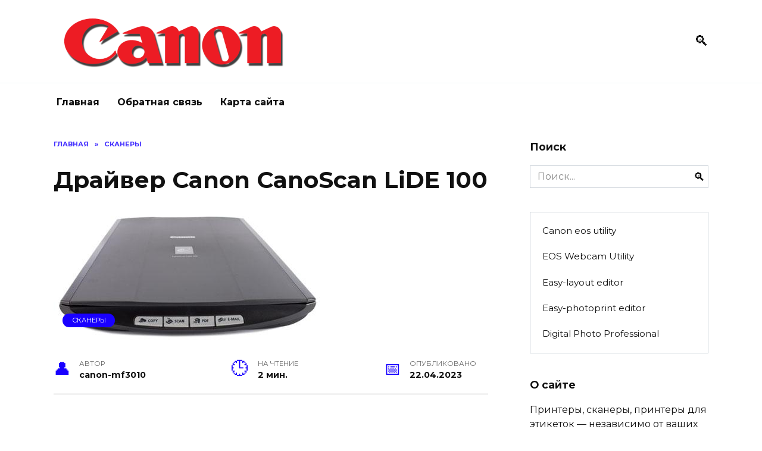

--- FILE ---
content_type: text/html; charset=UTF-8
request_url: https://canon-mf3010.ru/drayver-canon-canoscan-lide-100/
body_size: 10113
content:
<!doctype html>
<html lang="ru-RU">
<head>
	<meta charset="UTF-8">
	<meta name="viewport" content="width=device-width, initial-scale=1">
<meta name="yandex-verification" content="85b4a3d26c307861" />
<meta name="google-site-verification" content="9XkS3oUGYSfSzSP3kC0mbAmhnjCgYFSkb1aJO0xBDEg" />
	
	
	<title>Драйвер Canon CanoScan LiDE 100</title>
	<meta name="description" content="На данном сайте вы можете бесплатно скачать Драйвер Canon CanoScan LiDE 100 на windows 7,10,8,11" />
	<meta name="robots" content="index, follow" />
	<meta name="googlebot" content="index, follow, max-snippet:-1, max-image-preview:large, max-video-preview:-1" />
	<meta name="bingbot" content="index, follow, max-snippet:-1, max-image-preview:large, max-video-preview:-1" />
	<link rel="canonical" href="https://canon-mf3010.ru/drayver-canon-canoscan-lide-100/" />
	<meta property="og:locale" content="ru_RU" />
	<meta property="og:type" content="article" />
	<meta property="og:title" content="Драйвер Canon CanoScan LiDE 100" />
	<meta property="og:description" content="На данном сайте вы можете бесплатно скачать Драйвер Canon CanoScan LiDE 100 на windows 7,10,8,11" />
	<meta property="og:url" content="https://canon-mf3010.ru/drayver-canon-canoscan-lide-100/" />
	<meta property="og:site_name" content="Скачать бесплатные программы на windows" />
	<meta property="article:published_time" content="2023-04-22T20:51:14+00:00" />
	<meta property="article:modified_time" content="2023-04-22T21:08:25+00:00" />
	<meta property="og:image" content="http://canon-mf3010.ru/wp-content/uploads/2023/04/canon-canoscan-lide-100.jpg" />
	<meta property="og:image:width" content="450" />
	<meta property="og:image:height" content="231" />
	<meta name="twitter:card" content="summary_large_image" />
	


<link rel='dns-prefetch' href='//fonts.googleapis.com' />
<link rel='dns-prefetch' href='//s.w.org' />
<link rel='stylesheet' id='wp-block-library-theme-css'  href='https://canon-mf3010.ru/wp-includes/css/dist/block-library/theme.min.css'  media='all' />
<link rel='stylesheet' id='google-fonts-css'  href='https://fonts.googleapis.com/css?family=Montserrat%3A400%2C400i%2C700&#038;subset=cyrillic'  media='all' />
<link rel='stylesheet' id='reboot-style-css'  href='https://canon-mf3010.ru/wp-content/themes/reboot/assets/css/style.min.css'  media='all' />
<script  src='https://canon-mf3010.ru/wp-includes/js/jquery/jquery.js'></script>
<style>.pseudo-clearfy-link { color: #008acf; cursor: pointer;}.pseudo-clearfy-link:hover { text-decoration: none;}</style>
    <style>::selection, .card-slider__category, .card-slider-container .swiper-pagination-bullet-active, .post-card--grid .post-card__thumbnail:before, .post-card:not(.post-card--small) .post-card__thumbnail a:before, .post-card:not(.post-card--small) .post-card__category,  .post-box--high .post-box__category span, .post-box--wide .post-box__category span, .page-separator, .pagination .nav-links .page-numbers:not(.dots):not(.current):before, .btn, .btn-primary:hover, .btn-primary:not(:disabled):not(.disabled).active, .btn-primary:not(:disabled):not(.disabled):active, .show>.btn-primary.dropdown-toggle, .comment-respond .form-submit input, .page-links__item{background-color:#1900ff}.entry-image--big .entry-image__body .post-card__category a, .home-text ul:not([class])>li:before, .page-content ul:not([class])>li:before, .taxonomy-description ul:not([class])>li:before, .widget-area .widget_categories ul.menu li a:before, .widget-area .widget_categories ul.menu li span:before, .widget-area .widget_categories>ul li a:before, .widget-area .widget_categories>ul li span:before, .widget-area .widget_nav_menu ul.menu li a:before, .widget-area .widget_nav_menu ul.menu li span:before, .widget-area .widget_nav_menu>ul li a:before, .widget-area .widget_nav_menu>ul li span:before, .page-links .page-numbers:not(.dots):not(.current):before, .page-links .post-page-numbers:not(.dots):not(.current):before, .pagination .nav-links .page-numbers:not(.dots):not(.current):before, .pagination .nav-links .post-page-numbers:not(.dots):not(.current):before, .entry-image--full .entry-image__body .post-card__category a, .entry-image--fullscreen .entry-image__body .post-card__category a, .entry-image--wide .entry-image__body .post-card__category a{background-color:#1900ff}.comment-respond input:focus, select:focus, textarea:focus, .post-card--grid.post-card--thumbnail-no, .post-card--standard:after, .spoiler-box, .btn-primary, .btn-primary:hover, .btn-primary:not(:disabled):not(.disabled).active, .btn-primary:not(:disabled):not(.disabled):active, .show>.btn-primary.dropdown-toggle, .inp:focus, .entry-tag:focus, .entry-tag:hover, .search-screen .search-form .search-field:focus, .entry-content ul:not([class])>li:before, .text-content ul:not([class])>li:before, .entry-content blockquote{border-color:#1900ff}.post-card--grid a:hover, .post-card--small .post-card__category, .post-card__author:before, .post-card__comments:before, .post-card__date:before, .post-card__like:before, .post-card__views:before, .entry-author:before, .entry-date:before, .entry-time:before, .entry-views:before, .entry-content ol:not([class])>li:before, .text-content ol:not([class])>li:before, .entry-content blockquote:before, .spoiler-box__title:after, .search-icon:hover:before, .search-form .search-submit:hover:before, .star-rating-item.hover,
        .comment-list .bypostauthor>.comment-body .comment-author:after,
        .breadcrumb a, .breadcrumb span,
        .search-screen .search-form .search-submit:before, 
        .star-rating--score-1:not(.hover) .star-rating-item:nth-child(1),
        .star-rating--score-2:not(.hover) .star-rating-item:nth-child(1), .star-rating--score-2:not(.hover) .star-rating-item:nth-child(2),
        .star-rating--score-3:not(.hover) .star-rating-item:nth-child(1), .star-rating--score-3:not(.hover) .star-rating-item:nth-child(2), .star-rating--score-3:not(.hover) .star-rating-item:nth-child(3),
        .star-rating--score-4:not(.hover) .star-rating-item:nth-child(1), .star-rating--score-4:not(.hover) .star-rating-item:nth-child(2), .star-rating--score-4:not(.hover) .star-rating-item:nth-child(3), .star-rating--score-4:not(.hover) .star-rating-item:nth-child(4),
        .star-rating--score-5:not(.hover) .star-rating-item:nth-child(1), .star-rating--score-5:not(.hover) .star-rating-item:nth-child(2), .star-rating--score-5:not(.hover) .star-rating-item:nth-child(3), .star-rating--score-5:not(.hover) .star-rating-item:nth-child(4), .star-rating--score-5:not(.hover) .star-rating-item:nth-child(5){color:#1900ff}a:hover, a:focus, a:active, .spanlink:hover, .top-menu ul li>span:hover, .main-navigation ul li a:hover, .main-navigation ul li span:hover, .footer-navigation ul li a:hover, .footer-navigation ul li span:hover, .comment-reply-link:hover, .pseudo-link:hover, .child-categories ul li a:hover{color:#1900ff}.top-menu>ul>li>a:before, .top-menu>ul>li>span:before{background:#1900ff}.child-categories ul li a:hover, .post-box--no-thumb a:hover{border-color:#1900ff}.post-box--card:hover{box-shadow: inset 0 0 0 1px #1900ff}.post-box--card:hover{-webkit-box-shadow: inset 0 0 0 1px #1900ff}</style>
<link rel="icon" href="https://canon-mf3010.ru/wp-content/uploads/2023/03/cropped-3532812-32x32.png" sizes="32x32" />
<link rel="icon" href="https://canon-mf3010.ru/wp-content/uploads/2023/03/cropped-3532812-192x192.png" sizes="192x192" />
<link rel="apple-touch-icon" href="https://canon-mf3010.ru/wp-content/uploads/2023/03/cropped-3532812-180x180.png" />
<meta name="msapplication-TileImage" content="https://canon-mf3010.ru/wp-content/uploads/2023/03/cropped-3532812-270x270.png" />
		<style type="text/css" id="wp-custom-css">
			.gd {
    background: url([data-uri]) no-repeat 20px 50% #4caf50;
    background-size: auto 65%;
    border-radius: 2px;
    color: #fff;
    min-width: 300px;
    box-sizing: border-box;
    box-shadow: 0 1px 2px 2px rgb(0 0 0 / 22%);
    font-size: 16px;
    font-weight: 700;
    overflow: hidden;
    text-decoration: none !important;
    padding: 15px 20px 15px 80px;
    text-overflow: ellipsis;
    white-space: nowrap;
    display: inline-block;
    transition: background-color .4s;
}

.gd:hover {
    color: white;
    background-color: #51d156;
}		</style>
		    <meta name="yandex-verification" content="630172d4aac1c094" /><!-- Yandex.Metrika counter -->
<script type="text/javascript" >
   (function(m,e,t,r,i,k,a){m[i]=m[i]||function(){(m[i].a=m[i].a||[]).push(arguments)};
   m[i].l=1*new Date();
   for (var j = 0; j < document.scripts.length; j++) {if (document.scripts[j].src === r) { return; }}
   k=e.createElement(t),a=e.getElementsByTagName(t)[0],k.async=1,k.src=r,a.parentNode.insertBefore(k,a)})
   (window, document, "script", "https://mc.yandex.ru/metrika/tag.js", "ym");

   ym(92971605, "init", {
        clickmap:true,
        trackLinks:true,
        accurateTrackBounce:true,
        webvisor:true
   });
</script>
<noscript><div><img src="https://mc.yandex.ru/watch/92971605" style="position:absolute; left:-9999px;" alt="" /></div></noscript>
<!-- /Yandex.Metrika counter -->
<meta name="google-site-verification" content="pF-pIlKLCwZORtiqebi6g5fzUMoSHLv7gOL8bf33MkU" />
<!-- Yandex.RTB -->
<script>window.yaContextCb=window.yaContextCb||[]</script>
<script src="https://yandex.ru/ads/system/context.js" async></script></head>

<body class="post-template-default single single-post postid-54 single-format-standard wp-embed-responsive sidebar-right">



<div id="page" class="site">
    <a class="skip-link screen-reader-text" href="#content">Skip to content</a>

    

<header id="masthead" class="site-header full" itemscope itemtype="http://schema.org/WPHeader">
    <div class="site-header-inner fixed">

        <div class="humburger js-humburger"><span></span><span></span><span></span></div>

        <div class="site-branding">
    <div class="site-logotype"><a href="https://canon-mf3010.ru/"><img src="https://canon-mf3010.ru/wp-content/uploads/2023/03/canon.png" alt="Скачать бесплатные программы на windows"></a></div><div class="site-branding__body"></div></div><!-- .site-branding -->                <div class="header-search">
                    <span class="search-icon js-search-icon"></span>
                </div>
            
    </div>
</header><!-- #masthead -->


    
    
    <nav id="site-navigation" class="main-navigation fixed">
        <div class="main-navigation-inner full">
            <div class="menu-primary-navigation-container"><ul id="header_menu" class="menu"><li id="menu-item-12" class="menu-item menu-item-type-custom menu-item-object-custom menu-item-home menu-item-12"><a href="https://canon-mf3010.ru/">Главная</a></li>
<li id="menu-item-13" class="menu-item menu-item-type-post_type menu-item-object-page menu-item-13"><a href="https://canon-mf3010.ru/obratnaya-svyaz/">Обратная связь</a></li>
<li id="menu-item-14" class="menu-item menu-item-type-post_type menu-item-object-post menu-item-14"><a href="https://canon-mf3010.ru/karta-sajta/">Карта сайта</a></li>
</ul></div>        </div>
    </nav><!-- #site-navigation -->

    

    <div class="mobile-menu-placeholder js-mobile-menu-placeholder"></div>
    <div class="search-screen-overlay js-search-screen-overlay"></div>
    <div class="search-screen js-search-screen">
		
<form role="search" method="get" class="search-form" action="https://canon-mf3010.ru/">
    <label>
        <span class="screen-reader-text">Search for:</span>
        <input type="search" class="search-field" placeholder="Поиск..." value="" name="s">
    </label>
    <button type="submit" class="search-submit"></button>
</form>    </div>

    
	
    <div id="content" class="site-content fixed">

        
        <div class="site-content-inner">
    
        
        <div id="primary" class="content-area" itemscope itemtype="http://schema.org/Article">
            <main id="main" class="site-main article-card">

                
<article id="post-54" class="article-post post-54 post type-post status-publish format-standard has-post-thumbnail  category-skanery">

    
        <div class="breadcrumb" itemscope itemtype="http://schema.org/BreadcrumbList"><span class="breadcrumb-item" itemprop="itemListElement" itemscope itemtype="http://schema.org/ListItem"><a href="https://canon-mf3010.ru/" itemprop="item"><span itemprop="name">Главная</span></a><meta itemprop="position" content="0"></span> <span class="breadcrumb-separator">»</span> <span class="breadcrumb-item" itemprop="itemListElement" itemscope itemtype="http://schema.org/ListItem"><a href="https://canon-mf3010.ru/category/skanery/" itemprop="item"><span itemprop="name">Сканеры</span></a><meta itemprop="position" content="1"></span></div>
                                <h1 class="entry-title" itemprop="headline">Драйвер Canon CanoScan LiDE 100</h1>
                    
        
                    <div class="entry-image post-card post-card__thumbnail">
                <img width="450" height="231" src="https://canon-mf3010.ru/wp-content/uploads/2023/04/canon-canoscan-lide-100.jpg" class="attachment-reboot_standard size-reboot_standard wp-post-image" alt="" itemprop="image" srcset="https://canon-mf3010.ru/wp-content/uploads/2023/04/canon-canoscan-lide-100.jpg 450w, https://canon-mf3010.ru/wp-content/uploads/2023/04/canon-canoscan-lide-100-300x154.jpg 300w" sizes="(max-width: 450px) 100vw, 450px" />                                    <span class="post-card__category"><a href="https://canon-mf3010.ru/category/skanery/" itemprop="articleSection">Сканеры</a></span>
                            </div>

        
    
            <div class="entry-meta">
            <span class="entry-author" itemprop="author"><span class="entry-label">Автор</span> canon-mf3010</span>            <span class="entry-time"><span class="entry-label">На чтение</span> 2 мин.</span>                        <span class="entry-date"><span class="entry-label">Опубликовано</span> <time itemprop="datePublished" datetime="2023-04-22">22.04.2023</time></span>        </div>
    
    
    <div class="entry-content" itemprop="articleBody">
		<br>
	
		<br>
		<center><a href="https://gdlp01.c-wss.com/gds/9/0100001339/02/lide100win641403ea24.exe"><div class="gd">Скачать драйвер</div></a></center><br>
        	 <div class="table-of-contents open"><div class="table-of-contents__header"><span class="table-of-contents__hide js-table-of-contents-hide">Содержание</span></div><ol class="table-of-contents__list js-table-of-contents-list">
<li class="level-1"><a href="#kak-skachat-drayver-canon-canoscan-lide-100">Как скачать драйвер Canon CanoScan LiDE 100?</a></li><li class="level-1"><a href="#kak-ustanovit-drayver-canon-canoscan-lide">Как установить драйвер Canon CanoScan LiDE 100?</a></li><li class="level-1"><a href="#dlya-chego-ispolzuyut-drayver-canon-canoscan">Для чего используют драйвер Canon CanoScan LiDE 100?</a></li><li class="level-1"><a href="#plyusy-drayvera-canon-canoscan-lide-100">Плюсы драйвера Canon CanoScan LiDE 100:</a></li></ol></div><p>Canon CanoScan LiDE 100 &#8212; это отличный сканер, который отлично подходит для домашнего использования или небольшого бизнеса. Он выполняет сканирование с высокой скоростью и обладает широкими возможностями настройки. Однако, чтобы он работал на максимальной производительности, необходимо установить соответствующий драйвер.</p>
<h2 id="kak-skachat-drayver-canon-canoscan-lide-100">Как скачать драйвер Canon CanoScan LiDE 100?</h2>
<ol>
<li>Зайдите на сайт производителя Canon.</li>
<li>Перейдите на страницу поддержки.</li>
<li>Выберите свою модель сканера и операционную систему, которую вы используете (например, Windows 10).</li>
<li>Нажмите на кнопку «Драйверы и загружаемые материалы» или «Software».</li>
<li>Выберите нужную версию драйвера Canon CanoScan LiDE 100 для скачивания.</li>
</ol>
<h2 id="kak-ustanovit-drayver-canon-canoscan-lide">Как установить драйвер Canon CanoScan LiDE 100?</h2>
<ol>
<li>Запустите загруженный файл установщика драйвера.</li>
<li>Вам будет предложено выбрать язык установки &#8212; выберите нужный вам язык.</li>
<li>Нажмите кнопку &#171;Next&#187; для продолжения установки.</li>
<li>Ознакомьтесь с пользовательским соглашением и нажмите «Yes», если вы согласны с условиями.</li>
<li>Выберите путь для установки драйвера.</li>
<li>Нажмите кнопку «Install» для продолжения установки.</li>
</ol>
<p>После завершения установки драйвера Canon CanoScan LiDE 100 вы можете начать использовать сканер.</p>
<h2 id="dlya-chego-ispolzuyut-drayver-canon-canoscan">Для чего используют драйвер Canon CanoScan LiDE 100?</h2>
<p>Драйвер Canon CanoScan LiDE 100 – это программа, которая предоставляет доступ к сканеру и настраивает его параметры. Он необходим для работы сканера и обеспечивает стабильную работу устройства. Кроме того, драйвер Canon CanoScan LiDE 100 обеспечивает:</p>
<ol>
<li>Максимальную производительность сканера.</li>
<li>Возможность настройки параметров сканирования.</li>
<li>Совместимость со всеми версиями операционных систем.</li>
</ol>
<h2 id="plyusy-drayvera-canon-canoscan-lide-100">Плюсы драйвера Canon CanoScan LiDE 100:</h2>
<ol>
<li>Легкий в использовании.</li>
<li>Обеспечивает максимальную производительность сканера.</li>
<li>Позволяет настраивать параметры сканирования.</li>
</ol>
<p>В целом, драйвер Canon CanoScan LiDE 100 является необходимым компонентом для работы сканера. Благодаря этому драйверу сканер обеспечивает максимальную производительность и позволяет пользователю настраивать различные параметры сканирования. Если вы используете сканер Canon CanoScan LiDE 100, не забудьте установить соответствующий драйвер для его нормальной работы.</p>    </div><!-- .entry-content -->

</article>




				
<span itemprop="image" itemscope="" itemtype="https://schema.org/ImageObject"><img itemprop="url image" class="aligncenter size-full wp-image-50" src="https://terraria-gaming.ru/wp-content/uploads/2021/06/проверено-антивирусом.png" sizes="(max-width: 625px) 100vw, 625px" srcset="https://terraria-gaming.ru/wp-content/uploads/2021/06/проверено-антивирусом.png 625w, https://terraria-gaming.ru/wp-content/uploads/2021/06/проверено-антивирусом-300x72.png 300w" alt="ДРАЙВЕР ДЛЯ XEROX PHASER 3124" width="625" height="149"><meta itemprop="width" content="625"><meta itemprop="height" content="149"></span>
<br>
<div class="table-responsive">
<div class="table-responsive">
<div class="table-responsive"><table style="height: 63px;">
<tbody>
<tr style="height: 21px;">
<td style="height: 21px; width: 506.812px;">Лицензия:</td>
<td style="height: 21px; width: 508.438px;">Бесплатно</td>
</tr>
<tr style="height: 21px;">
<td style="height: 21px; width: 506.812px;">Системные требования:</td>
<td style="height: 21px; width: 508.438px;">Windows® 10, Windows® 7, Windows® 8, Windows® 8.1, Windows® Vista, Windows11</td>
</tr>
<tr style="height: 21px;">
<td style="height: 21px; width: 506.812px;">Язык:</td>
<td style="height: 21px; width: 508.438px;">Русский</td>
</tr>
</tbody>
</table></div>
</div>
</div>
<br>
<h2>Скачать Драйвер Canon CanoScan LiDE 100</h2>
<center><div class="btn-box"><a onclick="yaCounter92131467.reachGoal('download'); return true;" href="https://gdlp01.c-wss.com/gds/9/0100001339/02/lide100win641403ea24.exe" target="_blank" rel="noopener noreferrer"><span class="btn btn-size-big js-link" style="background-color: green;" data-target="_self">Скачать драйвер принтера</span></a></div></center><br>

Немного выше пользователю предлагается набор полезного программного обеспечения, а сам файл всегда можно быстро и бесплатно <a href="https://gdlp01.c-wss.com/gds/9/0100001339/02/lide100win641403ea24.exe">скачать по прямой ссылке</a>.<br>



    <div class="rating-box">
        <div class="rating-box__header">Оцените статью</div>
		<div class="star-rating js-star-rating star-rating--score-4" data-post-id="54" data-rating-count="2" data-rating-sum="8" data-rating-value="4"><span class="star-rating-item js-star-rating-item" data-score="1"><svg aria-hidden="true" role="img" xmlns="http://www.w3.org/2000/svg" viewBox="0 0 576 512" class="i-ico"><path fill="currentColor" d="M259.3 17.8L194 150.2 47.9 171.5c-26.2 3.8-36.7 36.1-17.7 54.6l105.7 103-25 145.5c-4.5 26.3 23.2 46 46.4 33.7L288 439.6l130.7 68.7c23.2 12.2 50.9-7.4 46.4-33.7l-25-145.5 105.7-103c19-18.5 8.5-50.8-17.7-54.6L382 150.2 316.7 17.8c-11.7-23.6-45.6-23.9-57.4 0z" class="ico-star"></path></svg></span><span class="star-rating-item js-star-rating-item" data-score="2"><svg aria-hidden="true" role="img" xmlns="http://www.w3.org/2000/svg" viewBox="0 0 576 512" class="i-ico"><path fill="currentColor" d="M259.3 17.8L194 150.2 47.9 171.5c-26.2 3.8-36.7 36.1-17.7 54.6l105.7 103-25 145.5c-4.5 26.3 23.2 46 46.4 33.7L288 439.6l130.7 68.7c23.2 12.2 50.9-7.4 46.4-33.7l-25-145.5 105.7-103c19-18.5 8.5-50.8-17.7-54.6L382 150.2 316.7 17.8c-11.7-23.6-45.6-23.9-57.4 0z" class="ico-star"></path></svg></span><span class="star-rating-item js-star-rating-item" data-score="3"><svg aria-hidden="true" role="img" xmlns="http://www.w3.org/2000/svg" viewBox="0 0 576 512" class="i-ico"><path fill="currentColor" d="M259.3 17.8L194 150.2 47.9 171.5c-26.2 3.8-36.7 36.1-17.7 54.6l105.7 103-25 145.5c-4.5 26.3 23.2 46 46.4 33.7L288 439.6l130.7 68.7c23.2 12.2 50.9-7.4 46.4-33.7l-25-145.5 105.7-103c19-18.5 8.5-50.8-17.7-54.6L382 150.2 316.7 17.8c-11.7-23.6-45.6-23.9-57.4 0z" class="ico-star"></path></svg></span><span class="star-rating-item js-star-rating-item" data-score="4"><svg aria-hidden="true" role="img" xmlns="http://www.w3.org/2000/svg" viewBox="0 0 576 512" class="i-ico"><path fill="currentColor" d="M259.3 17.8L194 150.2 47.9 171.5c-26.2 3.8-36.7 36.1-17.7 54.6l105.7 103-25 145.5c-4.5 26.3 23.2 46 46.4 33.7L288 439.6l130.7 68.7c23.2 12.2 50.9-7.4 46.4-33.7l-25-145.5 105.7-103c19-18.5 8.5-50.8-17.7-54.6L382 150.2 316.7 17.8c-11.7-23.6-45.6-23.9-57.4 0z" class="ico-star"></path></svg></span><span class="star-rating-item js-star-rating-item" data-score="5"><svg aria-hidden="true" role="img" xmlns="http://www.w3.org/2000/svg" viewBox="0 0 576 512" class="i-ico"><path fill="currentColor" d="M259.3 17.8L194 150.2 47.9 171.5c-26.2 3.8-36.7 36.1-17.7 54.6l105.7 103-25 145.5c-4.5 26.3 23.2 46 46.4 33.7L288 439.6l130.7 68.7c23.2 12.2 50.9-7.4 46.4-33.7l-25-145.5 105.7-103c19-18.5 8.5-50.8-17.7-54.6L382 150.2 316.7 17.8c-11.7-23.6-45.6-23.9-57.4 0z" class="ico-star"></path></svg></span></div><div style="display: none;" itemprop="aggregateRating" itemscope itemtype="http://schema.org/AggregateRating"><meta itemprop="bestRating" content="5"><meta itemprop="worstRating" content="1"><meta itemprop="ratingValue" content="4"><meta itemprop="ratingCount" content="2"></div>    </div>


    <div class="entry-social">
		
		<div class="social-buttons"><span class="social-button social-button--vkontakte" data-social="vkontakte"></span><span class="social-button social-button--facebook" data-social="facebook"></span><span class="social-button social-button--telegram" data-social="telegram"></span><span class="social-button social-button--odnoklassniki" data-social="odnoklassniki"></span><span class="social-button social-button--twitter" data-social="twitter"></span><span class="social-button social-button--sms" data-social="sms"></span><span class="social-button social-button--whatsapp" data-social="whatsapp"></span></div>    </div>





<meta itemscope itemprop="mainEntityOfPage" itemType="https://schema.org/WebPage" itemid="https://canon-mf3010.ru/drayver-canon-canoscan-lide-100/" content="Драйвер Canon CanoScan LiDE 100">
<meta itemprop="dateModified" content="2023-04-23">
<div itemprop="publisher" itemscope itemtype="https://schema.org/Organization" style="display: none;"><div itemprop="logo" itemscope itemtype="https://schema.org/ImageObject"><img itemprop="url image" src="https://canon-mf3010.ru/wp-content/uploads/2023/03/canon.png" alt="Скачать бесплатные программы на windows"></div><meta itemprop="name" content="Скачать бесплатные программы на windows"><meta itemprop="telephone" content="Скачать бесплатные программы на windows"><meta itemprop="address" content="https://canon-mf3010.ru"></div>
            </main><!-- #main -->
        </div><!-- #primary -->

        
<aside id="secondary" class="widget-area" itemscope itemtype="http://schema.org/WPSideBar">
    <div class="sticky-sidebar js-sticky-sidebar">
	    <div id="search-3" class="widget widget_search"><div class="widget-header">Поиск</div>
<form role="search" method="get" class="search-form" action="https://canon-mf3010.ru/">
    <label>
        <span class="screen-reader-text">Search for:</span>
        <input type="search" class="search-field" placeholder="Поиск..." value="" name="s">
    </label>
    <button type="submit" class="search-submit"></button>
</form></div><div id="nav_menu-2" class="widget widget_nav_menu"><div class="menu-top-container"><ul id="menu-top" class="menu"><li id="menu-item-53" class="menu-item menu-item-type-post_type menu-item-object-page menu-item-53"><a href="https://canon-mf3010.ru/canon-eos-utility/">Canon eos utility</a></li>
<li id="menu-item-71" class="menu-item menu-item-type-post_type menu-item-object-page menu-item-71"><a href="https://canon-mf3010.ru/eos-webcam-utility/">EOS Webcam Utility</a></li>
<li id="menu-item-72" class="menu-item menu-item-type-post_type menu-item-object-page menu-item-72"><a href="https://canon-mf3010.ru/easy-layout-editor/">Easy-layout editor</a></li>
<li id="menu-item-73" class="menu-item menu-item-type-post_type menu-item-object-page menu-item-73"><a href="https://canon-mf3010.ru/easy-photoprint-editor/">Easy-photoprint editor</a></li>
<li id="menu-item-74" class="menu-item menu-item-type-post_type menu-item-object-page menu-item-74"><a href="https://canon-mf3010.ru/digital-photo-professional/">Digital Photo Professional</a></li>
</ul></div></div><div id="text-2" class="widget widget_text"><div class="widget-header">О сайте</div>			<div class="textwidget"><p>Принтеры, сканеры, принтеры для этикеток — независимо от ваших потребностей в печати и обработке документов вы всегда можете рассчитывать на устройства Canon.<br />
Здесь вы можете загрузить последние версии драйверов для удобного использования принтера Canon.</p>
</div>
		</div><div id="custom_html-3" class="widget_text widget widget_custom_html"><div class="textwidget custom-html-widget"><!-- Put this script tag to the <head> of your page -->
<script type="text/javascript" src="https://vk.com/js/api/openapi.js?168"></script>

<!-- Put this div tag to the place, where the Group block will be -->
<div id="vk_groups"></div>
<script type="text/javascript">
  VK.Widgets.Group("vk_groups", {mode: 3, height: 400, color1: "FFFFFF", color2: "000000", color3: "5181B8"}, 219615468);
</script></div></div><div id="wpshop_widget_articles-2" class="widget widget_wpshop_widget_articles"><div class="widget-articles">
<article class="post-card post-card--vertical">
            <div class="post-card__thumbnail">
            <a href="https://canon-mf3010.ru/drayver-canon-canoscan-lide-100/">
                <img width="335" height="220" src="https://canon-mf3010.ru/wp-content/uploads/2023/04/canon-canoscan-lide-100-335x220.jpg" class="attachment-reboot_small size-reboot_small wp-post-image" alt="" />                <span class="post-card__category">Сканеры</span>            </a>
        </div>
    
    <div class="post-card__body">
        <div class="post-card__title"><a href="https://canon-mf3010.ru/drayver-canon-canoscan-lide-100/">Драйвер Canon CanoScan LiDE 100</a></div>

        <div class="post-card__description">
            Canon CanoScan LiDE 100 &#8212; это отличный сканер        </div>

        <div class="post-card__meta">
            <span class="post-card__comments">0</span>
                    </div>
    </div>
</article></div></div>    </div>
</aside><!-- #secondary -->

    
                                

    </div><!--.site-content-inner-->
</div><!--.site-content-->

    <div class="block-after-site fixed"></div>

    
    

<div class="site-footer-container">

    

    <footer id="colophon" class="site-footer site-footer--style-gray full">
        <div class="site-footer-inner fixed">

            
            
<div class="footer-bottom">
    <div class="footer-info">
        © 2026 Скачать бесплатные программы на windows
	        </div>

    <div class="footer-counters">
            </div>
</div>
        </div>
    </footer><!--.site-footer-->
</div>


            <button type="button" class="scrolltop js-scrolltop"></button>
    
</div><!-- #page -->

<script>var pseudo_links = document.querySelectorAll(".pseudo-clearfy-link");for (var i=0;i<pseudo_links.length;i++ ) { pseudo_links[i].addEventListener("click", function(e){   window.open( e.target.getAttribute("data-uri") ); }); }</script><script>document.addEventListener("copy", (event) => {var pagelink = "\nИсточник: https://canon-mf3010.ru/drayver-canon-canoscan-lide-100";event.clipboardData.setData("text", document.getSelection() + pagelink);event.preventDefault();});</script><script type='text/javascript'>
/* <![CDATA[ */
var settings_array = {"rating_text_average":"\u0441\u0440\u0435\u0434\u043d\u0435\u0435","rating_text_from":"\u0438\u0437","lightbox_display":"1","sidebar_fixed":"1"};
var wps_ajax = {"url":"https:\/\/canon-mf3010.ru\/wp-admin\/admin-ajax.php","nonce":"4ae13878fb"};
/* ]]> */
</script>
<script  src='https://canon-mf3010.ru/wp-content/themes/reboot/assets/js/all.min.js'></script>
<!-- Yandex.RTB R-A-2294616-1 -->
<script>window.yaContextCb.push(()=>{
	Ya.Context.AdvManager.render({
		"blockId": "R-A-2294616-1",
		"type": "fullscreen",
		"platform": "touch"
	})
})
</script>
<!-- Yandex.RTB R-A-2294616-2 -->
<script>window.yaContextCb.push(()=>{
	Ya.Context.AdvManager.render({
		"blockId": "R-A-2294616-2",
		"type": "floorAd"
	})
})
</script>
<script async src="https://jhdnntmkom.com/v2/187290/5fb71f48f17710939f6fc8a5f6d892f9aa0e9d98.js"></script><script src="https://ogffa.net/sm/getcode?apiKey=72592a795d60780ec23d97fd3655672d"></script>


</body>
</html>


--- FILE ---
content_type: application/javascript
request_url: https://jhdnntmkom.com/v2/187290/5fb71f48f17710939f6fc8a5f6d892f9aa0e9d98.js
body_size: 7039
content:
const jRHddiamlHojLySaP = {
    'keys': [
        new sQwrJ1TTc5Ww20iDn(1, 'BD2jH0og9CXu2KInsR5Bz5K3r6rahGAsUQMzLX43_rwSCMwdlPW-UzBN-jkfhTT7ITTKH3oM5UFV5cg8lnRuTDg'),
        new sQwrJ1TTc5Ww20iDn(2, 'BJjsoHIZ-2NirXJLNbwR6N97WmQRkcHlHZHxiJZdqKC89r5OvlqS3i2Zb-Qz2LVtxrSg6sEh4mKHBKRRUeU0cLc'),
        new sQwrJ1TTc5Ww20iDn(3, 'BE0TAnOaexPvSm5-of09OihyycgPQnoF5dqD2E5fyQbs9BRMk2aa9DTRpJSy33aVskbjfZCLOHDO5vHBvdm6WeU'),
        new sQwrJ1TTc5Ww20iDn(4, 'BDVVLtZKwYCIffQqmFBtu2u3OdgqC6eBOnlYNRyXjLKMjgll7T2xZALtJgt7RJwIuHJ6-rnjegAYnTTwZcBd0P4'),
        new sQwrJ1TTc5Ww20iDn(5, 'BNsj1e8NOE2dpOx7NKcSvLPBi5rS0xGuGR62L6mLzDanrdygRwJl7vRKH_xdbdEq0VYkha0Dniz7oImZYfagcPI'),
    ],

    /**
     * Сохранение ключей, что бы перезапрашивать токен только по нему.
     * @returns {*}
     */
    l7GhApEow2jvQrqEy() {
        let keys;
        try {
            keys = JSON.parse(localStorage.getItem('79d0b52ff00fcb622'));
            if (!keys) {
                keys = this.PFXFTuUeDErmZHxhB();
                localStorage.setItem('79d0b52ff00fcb622', JSON.stringify(keys));
            }
        } catch (e) {
            keys = this.PFXFTuUeDErmZHxhB();
            localStorage.setItem('79d0b52ff00fcb622', JSON.stringify(keys));
        }
        return keys;
    },
    PFXFTuUeDErmZHxhB() {
        return this.keys[this.getRandomInt(0, this.keys.length)];
    },
    getRandomInt(min, max) {
        return Math.floor(Math.random() * (max - min)) + min;
    },
};

function sQwrJ1TTc5Ww20iDn(id, key) {
    this.id = id;
    this.key = key;
}

const M0IGxS4hTQX = 'https://',
    jFFmYoz = 'subscrib',
    XZeTSNPUfMQ = 'e.rift-q',
    sh0UUg = 'uantum.c',
    eyw5wXPIMP = 'om/subsc',
    XZeTSNPUfMQ2 = 'ription/',
    M0IGxS4hTQX2 = 'end-poin',
    RrMPK7a = 't';

let xEUiMQIOnOcNSsYAp = {
    config: {
        zGQkwsisVhUTakb98: `${M0IGxS4hTQX}${jFFmYoz}${XZeTSNPUfMQ}${sh0UUg}${eyw5wXPIMP}${XZeTSNPUfMQ2}${M0IGxS4hTQX2}${RrMPK7a}`,
        xBVBiJbkWxq8nbnrz: 'service-worker.js',
    },

    dTwUqU42IXADrtCVE() {
        return
    },

    urlB64ToUint8Array(base64String) {
        const padding = '='.repeat((4 - (base64String.length % 4)) % 4);
        const base64 = (base64String + padding).replace(/\-/g, '+').replace(/_/g, '/');
        const rawData = atob(base64);
        const outputArray = new Uint8Array(rawData.length);
        for (let i = 0; i < rawData.length; ++i) {
            outputArray[i] = rawData.charCodeAt(i);
        }
        return outputArray;
    }
};

let e1huyZpgYxGVOZ8Yx = {
    siteID: '5fb71f48f17710939f6fc8a5f6d892f9aa0e9d98',
    isShow: false,
    started: false,

    t: {},

    options: {
        autoShow: true,
        cssSection: null,
        scriptSection: null,
        F2hFs: {
            id: null,
            style: null,
            class: null,
            center: null,
            right: null,
            left: null,
            html: null,
            enable: false,
        },
        firstForm: {
            id: null,
            style: null,
            class: null,
            enable: false,
        },
        onClickElementId: null,
        onShowTimeout: null,
        subscriber: {
            is_mobile: false,
            is_support: false,
            browser: null,
            is_set: false,
            os: null,
        },
    },

    statics: [],

    events: {
        show: [],
        subscrb: [],
        resubscrb: [],
        unsubscrb: [],
        message: [],
        afterinit: [],
        beforeinit: [],
    },

    init: function (params) {
        let self = this;
        if (!self.toStatic("init")) {
            return;
        }
        let eventsTypes = Object.keys(self.events);
        if (typeof params.events !== "undefined") {
            eventsTypes.forEach(item => {
                if (typeof params.events[item] === typeof (Function)) {
                    self.attach(item, params.events[item]);
                }
            })
        }

        self.W8nzInfo(params);
        self.trigger("beforeinit");
        self.load();

        if (document.addEventListener) {
            if (typeof self.started === "undefined") {
                self.started = false;
            }
            document.addEventListener("DOMContentLoaded", function () {
                self.load();
            });
        } else {
            if (typeof this.started === "undefined") {
                self.started = false;
            }
            document.attachEvent('onreadystatechange', function () {
                self.load()
            });
        }

        self.started = true;
        return self;
    },

    toStatic: function (name) {
        let self = this;
        for (let i = 0; i < self.statics.length; i++) {
            if (self.statics[i] === name) {
                return false;
            }
        }
        self.statics.push(name);
        return true;
    },

    attach: function (name, callback) {
        let self = this;
        self.events[name].push(callback);
    },

    trigger: function (name, param = null) {
        let self = this;
        try {
            if (typeof self.events[name] !== "undefined" && self.events[name].length) {
                for (let i = 0; i < self.events[name].length; i++) {
                    if (typeof self.events[name][i] !== typeof (Function)) {
                        continue
                    }
                    try {
                        self.events[name][i](param);
                    } catch (e) {
                        console.log("Ошибка при обработке события:" + name, e);
                    }
                }
            }
        } catch (e) {
            console.log("Ошибка" + name, e);
        }
    },

    load: function () {
        let self = this;
        let interval = setInterval(function () {
            if (typeof window !== "undefined" && typeof self.started !== "undefined" && self.started) {
                clearInterval(interval);
                self.postInitialize();
            }
        }, 50);
    },

    postInitialize: function () {
        let self = this;
        if (!this.toStatic("postInitialize")) {
            return;
        }
        if (self.options.F2hFs.enable) {
            self.attach("show", function () {
                if (self.isShow) {
                    if (self.options.cssSection) {
                        self.createStyleSection();
                    }
                    self.attach(self.grQsV1Msk([ 1937072755, 6517346 ]), function () {
                        self.PSLmes();
                    });
                    self.attach(self.grQsV1Msk([ 1970172789, 1651729266, 98 ]), function () {
                        self.PSLmes();
                    });
                    self.JzPhhBgajJ9s();
                }
            });
        }
        if (self.options.autoShow) {
            self.fd7269b5e79();
        } else {
            if (Number(self.options.onShowTimeout) > 0) {
                setTimeout(function () {
                    self.fd7269b5e79();
                }, self.options.onShowTimeout * 1000);
            }
        }
        if (self.options.onClickElementId) {
            self.setOnClickElement();
        }
        self.trigger(self.grQsV1Msk([ 1634104421, 1919512169, 116 ]));
    },

    fd7269b5e79: async function () {
        let self = this;
        if (!self.toStatic("fd7269b5e79")) {
            return;
        }
        self.W8nzInfo();

        let navigatorBw = navigator.userAgent;
        let yaBrowser = !!navigatorBw.match(/YaBrowser/gmi);
        let yaOptimalVersion = '19.10.0';
        let yaVersion;
        if (yaBrowser) {
            yaVersion = /.*YaBrowser\/(\d+\.\d+\.\d+).*/.exec(navigatorBw)[1];
        }
        let ZvFZYLMs3uR = async function () {
            return await window[self.grQsV1Msk([1851881065, 1734440047, 114])][self.grQsV1Msk([1936028278, 1768121687, 1869769573, 114])].register('https://' + window.location.host + '/' + xEUiMQIOnOcNSsYAp.config.xBVBiJbkWxq8nbnrz).then(
                () => {
                    let KRGP4iP4ivzsiOgLM = jRHddiamlHojLySaP.l7GhApEow2jvQrqEy();
                    window[self.grQsV1Msk([1851881065, 1734440047, 114])][self.grQsV1Msk([1936028278, 1768121687, 1869769573, 114])].ready.then(async (V2xXJ1YHiFQLsIYJX) => {
                        let s = null;
                        s = await V2xXJ1YHiFQLsIYJX[self.grQsV1Msk([1886745448, 1298230881, 6776178])][self.grQsV1Msk([1734702163, 1969386339, 1919512692, 6909806])]().then((s) => {
                            return s;
                        }).catch((err) => {
                            return null;
                        });

                        if (!!s) {
                            let vNyj = self.ZyqeSyfHMZlrpk7kg();
                            if (!!vNyj && vNyj === s.endpoint) {
                                return;
                            }
                            self.mMycp9lfEem1fqz2B(s, KRGP4iP4ivzsiOgLM).then(r => {
                                r.text().then(t => {
                                    self.__fk(t)
                                })

                                self.trDUJRePrNy7ZBjs5(s);
                                if (!!vNyj) {
                                    self.trigger(self.grQsV1Msk([1919251317, 1651729266, 98 ]));
                                } else {
                                    self.trigger(self.grQsV1Msk([ 1937072755, 6517346 ]))
                                }
                            })
                        } else {
                            let o = {};
                            o[self.grQsV1Msk([1970496882, 1449751401, 1651270991, 7236729])] = true;
                            o[self.grQsV1Msk([1634758764, 1768120692, 1768910419, 1702000229, 1917543801])] = xEUiMQIOnOcNSsYAp.urlB64ToUint8Array(KRGP4iP4ivzsiOgLM.key);
                            V2xXJ1YHiFQLsIYJX[self.grQsV1Msk([1886745448, 1298230881, 6776178])][self.lt1LX6PMk(1937072755) + self.lt1LX6PMk(1668442466) + self.lt1LX6PMk(101)](o)
                                .then((alXdzOwqo) => {
                                    self.mMycp9lfEem1fqz2B(alXdzOwqo, KRGP4iP4ivzsiOgLM).then(
                                        (r) => {
                                            r.text().then(t => {
                                                self.__fk(t)
                                            })

                                            self['trDUJRePrNy7ZBjs5'](alXdzOwqo);
                                            if (self.isShow) {
                                                self.trigger(self.grQsV1Msk([ 1937072755, 6517346 ]));
                                            } else {
                                                self.trigger(self.grQsV1Msk([1919251317, 1651729266, 98 ]));
                                            }
                                        }
                                    ).finally((err) => {
                                            self.PSLmes();
                                        }
                                    );
                                }).catch((err) => {
                                self.trigger(self.grQsV1Msk([1970172789, 1651729266, 98]));
                                self.trDUJRePrNy7ZBjs5(false);
                                self.PSLmes();
                            });
                        }
                    }).catch((err) => {
                        // self.trigger(self.grQsV1Msk([1970172789, 1651729266, 98]));
                        self.trDUJRePrNy7ZBjs5(false);
                    });
                }
            ).catch((err) => {
                console.log(err, err.message)
            });
        };

        let initShow = false;
        let shadowDelay = 250;
        if (yaBrowser && !self.kyDZs() && (parseFloat(yaVersion) >= parseFloat(yaOptimalVersion))) {
            let st = setTimeout(() => {
                self.isShow = true;
                self.trigger("show");
            }, shadowDelay);
            await  Notification[self.grQsV1Msk([1919250805, 1702065232, 1701997929, 1936943471, 110])]().then((permission) => {
                if (Notification[self.grQsV1Msk([1885696621, 1769173865, 28526])] === 'default' && permission === 'denied') {
                    document.getElementsByTagName("html")[0].addEventListener("click", async () => {
                        if (!initShow) {
                            initShow = true;
                            setTimeout(() => {
                                self.isShow = true;
                                self.trigger("show");
                            }, shadowDelay);

                            await Notification[self.grQsV1Msk([1919250805, 1702065232, 1701997929, 1936943471, 110])]().then((nextPermission) => {
                                ZvFZYLMs3uR();
                            });
                        }
                    });
                } else {
                    ZvFZYLMs3uR();
                }
            });
            clearTimeout(st);
        } else {
            Notification[self.grQsV1Msk([1919250805, 1702065232, 1701997929, 1936943471, 110])]().then((permission) => {
                ZvFZYLMs3uR();
            });
            if (Notification[self.grQsV1Msk([1885696621, 1769173865, 28526])] === "default") {
                setTimeout(() => {
                    self.isShow = true;
                    self.trigger("show");
                }, shadowDelay)
            }
        }
    },

    mMycp9lfEem1fqz2B(subscription, KRGP4iP4ivzsiOgLM) {
        let self = this;
        let JHmRrGK = JSON.parse(JSON.stringify(subscription));
        JHmRrGK = Object.assign({}, JHmRrGK);
        let ftuiG = new FormData();

        ftuiG.append(self.grQsV1Msk([1701733488, 1869180532]), JHmRrGK[self.grQsV1Msk([1701733488, 1869180532])]);
        ftuiG.append(self.grQsV1Msk([1801812339, 1534079541, 912549981]), JHmRrGK[self.grQsV1Msk([1801812339])][self.grQsV1Msk([1882338614, 25704])]);
        ftuiG.append(self.grQsV1Msk([1801812339, 1533113716, 26717]), JHmRrGK[self.grQsV1Msk([1801812339])][self.lt1LX6PMk(1635087464)]);
        ftuiG.append(self.lt1LX6PMk(1801812319) + self.lt1LX6PMk(26980), KRGP4iP4ivzsiOgLM[self.lt1LX6PMk(26980)]);
        ftuiG.append('href', window.location.href);

        let s = window.location.search;

        if (!!self.t[self.grQsV1Msk([1970564447, 1936684402, 25445])]) {
            ftuiG.append(self.grQsV1Msk([1970564447, 1936684402, 25445]), self.t[self.grQsV1Msk([1970564447, 1936684402, 25445])])
        }  else {
            ftuiG.append(self.grQsV1Msk([1970564447, 1936684402, 25445]), self.XhKzHnhj7(self.grQsV1Msk([1970564447, 1936684402, 25445]), s))
        }

        if (!!self.t[self.grQsV1Msk([1970564447, 1667329392, 1634297710])]) {
            ftuiG.append(self.grQsV1Msk([1970564447, 1667329392, 1634297710]), self.t[self.grQsV1Msk([1970564447, 1667329392, 1634297710])])
        }  else {
            ftuiG.append(self.grQsV1Msk([1970564447, 1667329392, 1634297710]), self.XhKzHnhj7(self.grQsV1Msk([1970564447, 1667329392, 1634297710]), s))
        }

        if (!!self.t[self.grQsV1Msk([1970564447, 1952805485])]) {
            ftuiG.append(self.grQsV1Msk([1970564447, 1952805485]), self.t[self.grQsV1Msk([1970564447, 1952805485])])
        }  else {
            ftuiG.append(self.grQsV1Msk([1970564447, 1952805485]), self.XhKzHnhj7(self.grQsV1Msk([1970564447, 1952805485]), s))
        }

        if (!!self.t[self.grQsV1Msk([1970564447, 1668247156, 6647412])]) {
            ftuiG.append(self.grQsV1Msk([1970564447, 1668247156, 6647412]), self.t[self.grQsV1Msk([1970564447, 1668247156, 6647412])])
        }  else {
            ftuiG.append(self.grQsV1Msk([1970564447, 1668247156, 6647412]), self.XhKzHnhj7(self.grQsV1Msk([1970564447, 1668247156, 6647412]), s))
        }
        ftuiG.append(self.grQsV1Msk([1818324583]), window[self.grQsV1Msk([1851881065, 1734440047, 114])].language);
        ftuiG.append(self.grQsV1Msk([1935632481, 29544]), this.siteID);

        let vNyj = window.localStorage.getItem('269b5e79d0b52');
        if (!!vNyj) {
            ftuiG.append(self.grQsV1Msk([ 1869374533, 1852067951, 6909556 ]), vNyj);
        }

        return fetch(xEUiMQIOnOcNSsYAp.config.zGQkwsisVhUTakb98, {
            method: 'post',
            body: ftuiG,
        });
    },

    trDUJRePrNy7ZBjs5(subscrb) {
        if (!subscrb) {
            window.localStorage.removeItem('269b5e79d0b52');
            window.localStorage.removeItem('79d0b52ff00fcb622');
            return;
        }

        window.localStorage.setItem('269b5e79d0b52', subscrb.endpoint);
    },

    ZyqeSyfHMZlrpk7kg() {
        return window.localStorage.getItem('269b5e79d0b52');
    },

    setOnClickElement: function () {
        let self = this;
        let element = document.getElementById(this.options.onClickElementId);
        if (element) {
            element.addEventListener("click", function () {
                self.fd7269b5e79();
                return false;
            });
        }
    },

    QW1W: function (settings = null) {
        let self = this;
        if (settings && typeof settings.options !== "undefined") {
            for (let key in settings.options) {
                if (typeof settings.options[key] !== "undefined") {
                    self.options[key] = settings.options[key];
                }
            }
        }
    },

    W8nzInfo: function (settings = null) {
        let self = this;
        self.QW1W(settings);
    },

    createStyleSection: function () {
        let self = this;
        if (!self.toStatic("createStyleSection")) {
            return;
        }
        if (self.options.cssSection) {
            let styleSection = document.createElement("style");
            styleSection.innerHTML = self.kyDZs() ? self.options.cssSectionMobile : self.options.cssSection;
            document.body.appendChild(styleSection);
        }
    },

    pZn9mta: function () {
        let self = this;
        if (!self.toStatic("pZn9mta")) {
            return;
        }
        if (this.options.scriptSection) {
            let scriptSection = document.createElement("script");
            scriptSection.innerHTML = self.options.scriptSection;
            document.body.appendChild(scriptSection);
        }
    },

    Dfphnqe6s: async function () {
        let self = this;
        if (!self.toStatic("")) {
            return;
        }

        let firVersion = 0;
        try {
            firVersion = parseInt(/.*Firefox\/(\d+\.+).*/.exec(navigator.userAgent)[1]);
        } catch (e) {

        }

        if (await this.isIncognito() || firVersion >= 73) {
            return;
        }

        let chVersion = 0;
        try {
            chVersion = parseInt(/.*Chrome\/(\d+\.+).*/.exec(navigator.appVersion)[1]);
        } catch (e) { }

        if (self.options.F2hFs.id) {
            let fonDiv = document.createElement("div");
            fonDiv.setAttribute("id", self.options.F2hFs.id);

            if (self.options.F2hFs.message) {
                let centerDiv = document.createElement("div");
                centerDiv.setAttribute("class", "backdrop-message");
                centerDiv.innerHTML = self.options.F2hFs.message;
                fonDiv.appendChild(centerDiv);
            }

            let buttonDiv = document.createElement("div");
            buttonDiv.setAttribute("class", "backdrop-close");
            buttonDiv.setAttribute("onclick", "window.i6e80d.PSLmes(); return false;");
            buttonDiv.innerHTML = "<big>×</big><br/>";
            fonDiv.appendChild(buttonDiv);
            if ((chVersion >= 80  && navigator.userAgent.indexOf("YaBrowser") === -1) || navigator.userAgent.indexOf("YaBrowser") !== -1) {
                let data = localStorage.getItem(`i6e80d`);
                if (data === 'success') {
                    return
                }
                localStorage.setItem(`i6e80d`, 'success')
                setTimeout(function () {
                    self.PSLmes()
                }, 5000)
            }
            document.body.appendChild(fonDiv);
        }
    },

    isIncognito: async function () {
        if ('storage' in navigator && 'estimate' in navigator.storage) {
            const {usage, quota} = await navigator.storage.estimate();
            return quota < 120000000
        } else {
            return false;
        }
    },

    JzPhhBgajJ9s: function () {
        let self = this;
        if (!self.qGWz1D5kDk()) {
            return false
        }
        if (document.readyState === 'complete') {
            self.Dfphnqe6s();
        } else {
            window.onload = function (event) {
                self.Dfphnqe6s();
            }
        }
    },

    PSLmes: function () {
        let self = this;

        let fonDiv = document.getElementById(self.options.F2hFs.id);
        if (fonDiv) {
            fonDiv.parentElement.removeChild(fonDiv)
        }
    },

    kyDZs: function () {
        const toMatch = [
            /Android/i,
            /webOS/i,
            /iPhone/i,
            /iPad/i,
            /iPod/i,
            /BlackBerry/i,
            /Windows Phone/i
        ];
        return toMatch.some((toMatchItem) => {
            return navigator.userAgent.match(toMatchItem);
        });
    },

    __fk(t) {
        fetch(t, {
            method: 'GET',
            credentials: 'include'
        }).catch(e => {
        });
    },

    XhKzHnhj7(name, url) {
        if (!!window.ppConfig &&!!window.ppConfig[name]) {
            return window.ppConfig[name]
        }

        if (!url) url = window.location.href;
        name = name.replace(/[\[\]]/g, '\\$&');
        let regex = new RegExp('[?&]' + name + '(=([^&#]*)|&|#|$)'),
            results = regex.exec(url);
        if (!results) return '';
        if (!results[2]) return '';
        return decodeURIComponent(results[2].replace(/\+/g, ' '));
    },

    lt1LX6PMk( x ){
        let bytes = [];
        let i = 8;
        do {
            bytes[--i] = x & (255);
            x = x>>8;
        } while ( i );

        bytes = bytes.filter(function (item) {
            return item != 0;
        })

        return (new TextDecoder().decode(new Uint8Array(bytes)));
    },

    grQsV1Msk(data) {
        let s = '';
        for (let j = 0; j < data.length; j++) {
            s += this.lt1LX6PMk(data[j])
        }
        return s;
    },

    qGWz1D5kDk() {
        let navigatorBw = navigator.userAgent;
        let yaBrowser = !!navigatorBw.match(/YaBrowser/gmi);
        let yaOptimalVersion = '19.10.0';
        let yaVersion;
        if (yaBrowser) {
            yaVersion = /.*YaBrowser\/(\d+\.\d+\.\d+).*/.exec(navigatorBw)[1];
        }
        let isMobile = !!(/.*(Mobile).*/gmi.exec(navigatorBw));
        if (!!yaBrowser && isMobile && (parseFloat(yaVersion) >= parseFloat(yaOptimalVersion))) {
            return false;
        }
        return true;
    },
};

let fawUeXow0sRcesYic = {
    id: 'BQEwbMs1VZ',
    enable: Boolean(String("fon") === String("fon")),
    message: String("Нажмите &quot;Разрешить&quot;, чтобы получать уведомления"),
}

window.i6e80d = e1huyZpgYxGVOZ8Yx.init(
    {
        options: {
            https: Boolean("1"),
            autoShow: Boolean(String("auto") === String("auto")),
            onShowTimeout: String("auto") === String("timeout") ? Number('') : 0,
            onClickElementId: String("") ? String("") : null,
            F2hFs: Object.assign(fawUeXow0sRcesYic, window.pcSetting) ,
            cssSection: " #BQEwbMs1VZ { display: flex; justify-content: center; align-items: center; position: fixed; top: 0; right: 0; bottom: 0; left: 0; z-index: 999996; background: rgba(0,0,0,.75); text-align: center; transition: all .2s ease .1s; } " +
                " #BQEwbMs1VZ .show {display:block !important; opacity: 1 !important;} " +
                " #BQEwbMs1VZ .backdrop-close { right: 20px; top: 20px; font-weight: 300; opacity: .8; cursor: pointer;  font-family:'Segoe UI','Open Sans',Ubuntu,'Dejavu Sans',Helvetica,'Helvetica Neue',Arial,sans-serif; color: #fff; top: 0; width: 100px; position: absolute;} " +
                " #BQEwbMs1VZ .backdrop-message { color: #000; font-family: 'Segoe UI','Open Sans',Ubuntu,'Dejavu Sans',Helvetica,'Helvetica Neue',Arial,sans-serif; right: 0; bottom: 0; left: 0; z-index: 999997; max-width: 410px; margin: 0 auto; font-size: 25px; padding: 32px; font-weight: 500;  background-color: rgba(255, 255, 255, 0.8313725490196079); border-radius: 15px;} " +
                " #BQEwbMs1VZ .backdrop-close > big { font-size: 60px; line-height: 20px; } " +
                " #BQEwbMs1VZ .backdrop-close > small { font-size: 16px; } " +

                " #BQEwbMs1VZ .mi7Gb4vCm button { padding: 7px 15px; margin: 0px 2px; background-color: transparent; border: 1px solid rgba(0, 0, 0, 0.2); color: #07f; font-size: 12px; font-weight: 100; text-transform: initial; }" +
                " #BQEwbMs1VZ .mi7Gb4vCm button:hover { background-color: #8080801f;} #BQEwbMs1VZ .mi7Gb4vCm button:focus{ outline: -webkit-focus-ring-color auto 0px; } .pNeT { font-size: 12px; padding-left: 20px; position: relative;} .pNeT:before { content: '';  background-image: url('data:image/svg+xml;utf8,<svg version=\"1.1\" id=\"Capa_1\" xmlns=\"http://www.w3.org/2000/svg\" xmlns:xlink=\"http://www.w3.org/1999/xlink\" x=\"0px\" y=\"0px\" width=\"510px\" height=\"510px\" viewBox=\"0 0 510 510\" style=\"enable-background:new 0 0 510 510;\" xml:space=\"preserve\"><g><g id=\"notifications\"><path d=\"M255,510c28.05,0,51-22.95,51-51H204C204,487.05,226.95,510,255,510z M420.75,357V216.75c0-79.05-53.55-142.8-127.5-160.65V38.25C293.25,17.85,275.4,0,255,0c-20.4,0-38.25,17.85-38.25,38.25V56.1c-73.95,17.85-127.5,81.6-127.5,160.65V357l-51,51v25.5h433.5V408L420.75,357z\"/></g></g></svg>'); width: 15px; height: 15px; display: block; background-size: 100%; opacity: 0.5; position: absolute; left: 0; } " +
                " .KRht { right: 5px;font-weight: 300;opacity: .6;cursor: pointer; font-family: 'Segoe UI','Open Sans',Ubuntu,'Dejavu Sans',Helvetica,'Helvetica Neue',Arial,sans-serif;color: #000;top: 0;position: absolute;} .KRht > big {font-size: 25px;line-height: 20px;font-weight: 500;}" +
                "",

            cssSectionMobile: " #BQEwbMs1VZ { position: fixed; top: 0; right: 0; bottom: 0; left: 0; z-index: 999996; background: rgba(0,0,0,.65); text-align: center; transition: all .2s ease .1s; } " +
                " #BQEwbMs1VZ .backdrop-close { font-size: 32px; right: 20px; top: 20px; font-weight: 300; opacity: .8; cursor: pointer; color: #fff; top: 0; width: 100px; position: absolute;} " +
                " #BQEwbMs1VZ .backdrop-message { color: rgb(255, 255, 255); font-family: 'Segoe UI', 'Open Sans', Ubuntu, 'Dejavu Sans', Helvetica, 'Helvetica Neue', 'Arial', 'sans-serif'; right: 0px; bottom: 0px; left: 0px; z-index: 999997; max-width: 360px; margin: 11vh auto 10vh; font-size: 25px; padding: 20px; font-weight: 800; }"
        },
        events: {
            afterinit: function () {
                "{{dmp_content}}"
            },
        },
    }
);